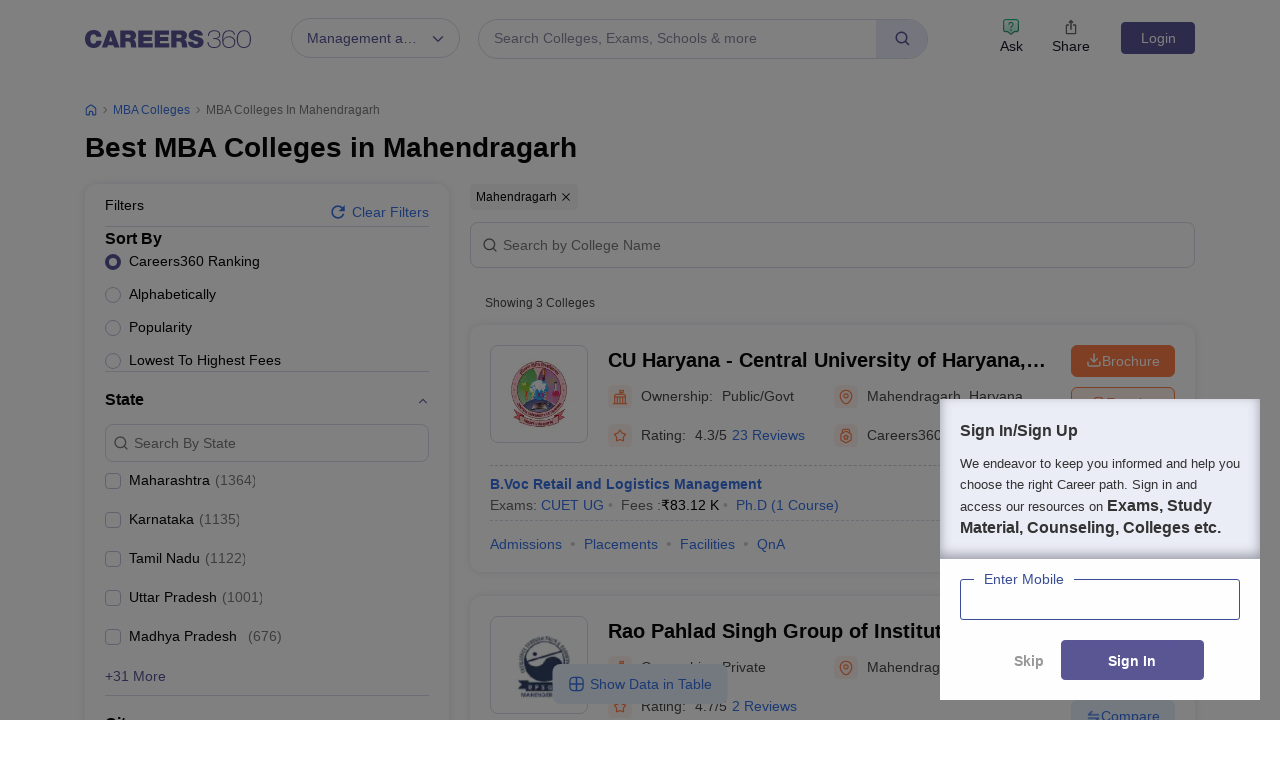

--- FILE ---
content_type: text/html; charset=UTF-8
request_url: https://geolocation-db.com/json/
body_size: 68
content:
{"country_code":"US","country_name":"United States","city":null,"postal":null,"latitude":37.751,"longitude":-97.822,"IPv4":"18.118.131.179","state":null}

--- FILE ---
content_type: text/html; charset=utf-8
request_url: https://www.google.com/recaptcha/api2/aframe
body_size: 182
content:
<!DOCTYPE HTML><html><head><meta http-equiv="content-type" content="text/html; charset=UTF-8"></head><body><script nonce="nm2cMpqv1-ZB6a70MAO9fA">/** Anti-fraud and anti-abuse applications only. See google.com/recaptcha */ try{var clients={'sodar':'https://pagead2.googlesyndication.com/pagead/sodar?'};window.addEventListener("message",function(a){try{if(a.source===window.parent){var b=JSON.parse(a.data);var c=clients[b['id']];if(c){var d=document.createElement('img');d.src=c+b['params']+'&rc='+(localStorage.getItem("rc::a")?sessionStorage.getItem("rc::b"):"");window.document.body.appendChild(d);sessionStorage.setItem("rc::e",parseInt(sessionStorage.getItem("rc::e")||0)+1);localStorage.setItem("rc::h",'1769147989319');}}}catch(b){}});window.parent.postMessage("_grecaptcha_ready", "*");}catch(b){}</script></body></html>